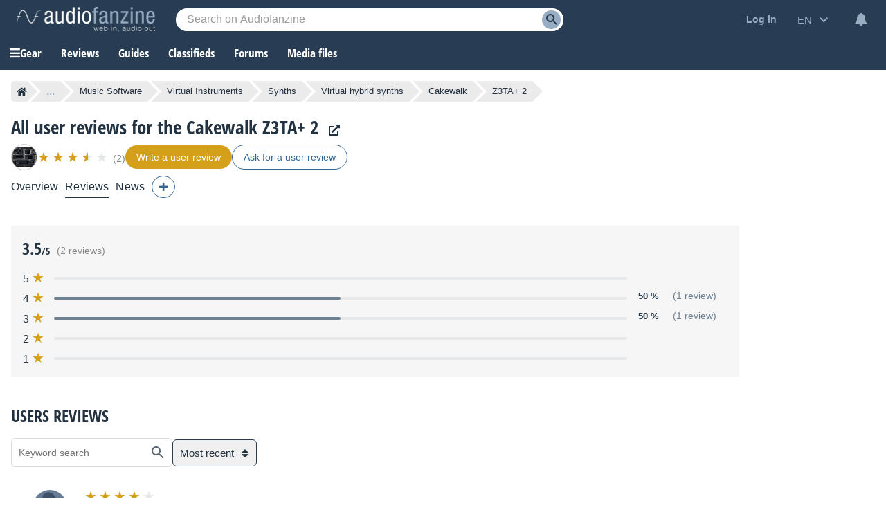

--- FILE ---
content_type: text/html; charset=utf-8
request_url: https://www.google.com/recaptcha/api2/aframe
body_size: 266
content:
<!DOCTYPE HTML><html><head><meta http-equiv="content-type" content="text/html; charset=UTF-8"></head><body><script nonce="5UsywqGGK_BFinRsn0n6bQ">/** Anti-fraud and anti-abuse applications only. See google.com/recaptcha */ try{var clients={'sodar':'https://pagead2.googlesyndication.com/pagead/sodar?'};window.addEventListener("message",function(a){try{if(a.source===window.parent){var b=JSON.parse(a.data);var c=clients[b['id']];if(c){var d=document.createElement('img');d.src=c+b['params']+'&rc='+(localStorage.getItem("rc::a")?sessionStorage.getItem("rc::b"):"");window.document.body.appendChild(d);sessionStorage.setItem("rc::e",parseInt(sessionStorage.getItem("rc::e")||0)+1);localStorage.setItem("rc::h",'1769769995318');}}}catch(b){}});window.parent.postMessage("_grecaptcha_ready", "*");}catch(b){}</script></body></html>

--- FILE ---
content_type: application/javascript; charset=utf-8
request_url: https://fundingchoicesmessages.google.com/f/AGSKWxUXsoxwiRszEdjBWuwP56z4Oxq_JDnCoOGjGS0vcquAE6A-mKezgNa78M8WIvt9LNJXEEMXOJHz452aCJ_Fb9aCZIWVJY58a56m1kHulbryPPNSHScxTGhGn326UfVXa_ESdDI-STrh8jARN8MP1RIPu9yPK5CFSEpL3xl9gXAHIJBmsDbaElB3JTme/_/inner-ads-/peel1.js_skyscraper160x600.=adsfinal./ad.ashx?
body_size: -1284
content:
window['3db2af7b-a74f-4f83-bbcb-b17f8cac9017'] = true;